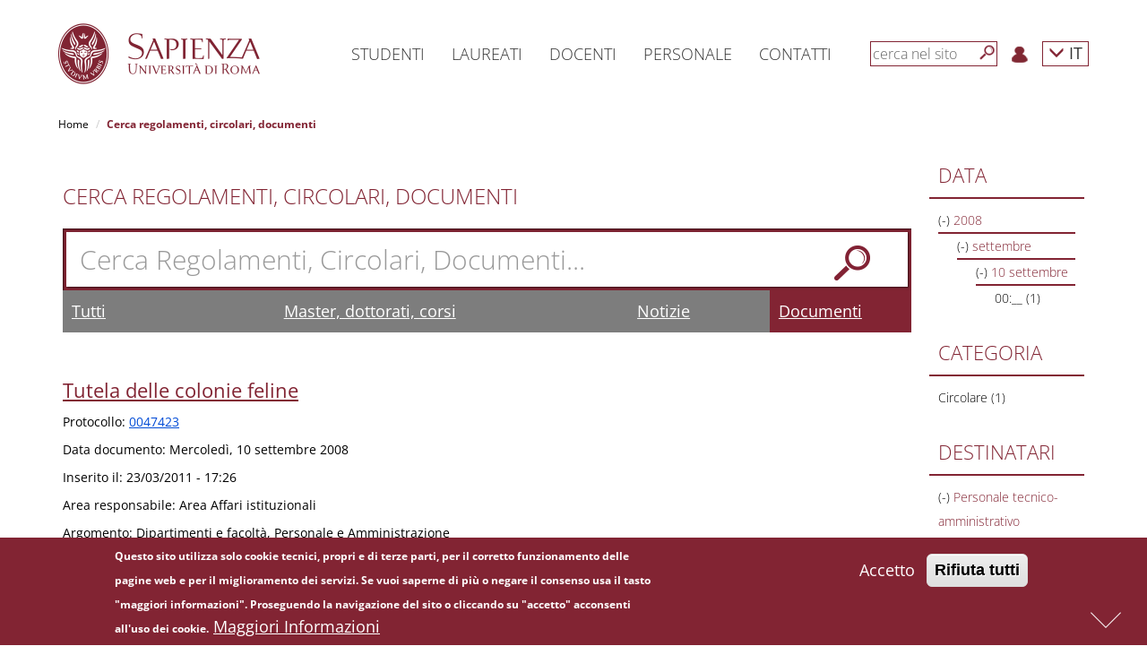

--- FILE ---
content_type: text/html; charset=utf-8
request_url: https://www.uniroma1.it/it/cerca/circolari?amp%3Bf%5B1%5D=field_data_documento%3A2009-09&f%5B0%5D=field_destinatari%3A1825&f%5B1%5D=field_destinatari%3A1823&f%5B2%5D=field_data_documento%3A2008&f%5B3%5D=field_data_documento%3A2008-09&f%5B4%5D=field_data_documento%3A2008-09-10
body_size: 11307
content:
<!DOCTYPE html>
<html lang="it" dir="ltr" prefix="content: http://purl.org/rss/1.0/modules/content/ dc: http://purl.org/dc/terms/ foaf: http://xmlns.com/foaf/0.1/ og: http://ogp.me/ns# rdfs: http://www.w3.org/2000/01/rdf-schema# sioc: http://rdfs.org/sioc/ns# sioct: http://rdfs.org/sioc/types# skos: http://www.w3.org/2004/02/skos/core# xsd: http://www.w3.org/2001/XMLSchema#">

	<head>
		<link rel="profile" href="http://www.w3.org/1999/xhtml/vocab" />
		<meta name="viewport" content="width=device-width, initial-scale=1.0">
		<meta http-equiv="X-UA-Compatible" content="IE=edge">
		<meta http-equiv="Content-Type" content="text/html; charset=utf-8" />
<meta name="Generator" content="Drupal 7 (http://drupal.org)" />
<link rel="shortcut icon" href="https://www.uniroma1.it/favicon.ico" type="image/vnd.microsoft.icon" />
		<title>Cerca regolamenti, circolari, documenti | Sapienza Università di Roma</title>
				<link type="text/css" rel="stylesheet" href="/sites/all/modules/uniroma1_infostud_login/css/spid-sp-access-button.min.css">
		<style>
@import url("https://www.uniroma1.it/modules/system/system.base.css?t8crc8");
</style>
<style>
@import url("https://www.uniroma1.it/sites/all/modules/jquery_update/replace/ui/themes/base/minified/jquery.ui.core.min.css?t8crc8");
@import url("https://www.uniroma1.it/sites/all/modules/jquery_update/replace/ui/themes/base/minified/jquery.ui.theme.min.css?t8crc8");
@import url("https://www.uniroma1.it/sites/all/modules/jquery_update/replace/ui/themes/base/minified/jquery.ui.accordion.min.css?t8crc8");
</style>
<style>
@import url("https://www.uniroma1.it/sites/all/modules/ldap/ldap_user/ldap_user.css?t8crc8");
@import url("https://www.uniroma1.it/sites/all/modules/calendar/css/calendar_multiday.css?t8crc8");
@import url("https://www.uniroma1.it/sites/all/modules/date/date_api/date.css?t8crc8");
@import url("https://www.uniroma1.it/sites/all/modules/date/date_popup/themes/datepicker.1.7.css?t8crc8");
@import url("https://www.uniroma1.it/modules/field/theme/field.css?t8crc8");
@import url("https://www.uniroma1.it/modules/node/node.css?t8crc8");
@import url("https://www.uniroma1.it/sites/all/modules/sapienza_experts/css/experts.css?t8crc8");
@import url("https://www.uniroma1.it/sites/all/modules/sapienza_phonebook/css/phonebook.css?t8crc8");
@import url("https://www.uniroma1.it/sites/all/modules/sapienza_pnnr_block/css/pnnr-block.css?t8crc8");
@import url("https://www.uniroma1.it/sites/all/modules/sapienza_yearbook/css/yearbook.css?t8crc8");
@import url("https://www.uniroma1.it/sites/all/modules/uniroma1_2025/css/dashboard.css?t8crc8");
@import url("https://www.uniroma1.it/sites/all/modules/uniroma1_infostud_idm/css/uniroma1_infostud_idm.css?t8crc8");
@import url("https://www.uniroma1.it/sites/all/modules/uniroma1_opensans/css/uniroma1_opensans.css?t8crc8");
@import url("https://www.uniroma1.it/sites/all/modules/uniroma1_opensans/css/font-awesome.min.css?t8crc8");
@import url("https://www.uniroma1.it/sites/all/modules/views/css/views.css?t8crc8");
</style>
<style>
@import url("https://www.uniroma1.it/sites/all/modules/colorbox/styles/default/colorbox_style.css?t8crc8");
@import url("https://www.uniroma1.it/sites/all/modules/ctools/css/ctools.css?t8crc8");
@import url("https://www.uniroma1.it/sites/all/modules/ldap/ldap_servers/ldap_servers.admin.css?t8crc8");
@import url("https://www.uniroma1.it/sites/all/modules/eu_cookie_compliance/css/eu_cookie_compliance.css?t8crc8");
@import url("https://www.uniroma1.it/sites/all/modules/addtoany/addtoany.css?t8crc8");
</style>
<link type="text/css" rel="stylesheet" href="//maxcdn.bootstrapcdn.com/font-awesome/4.6.3/css/font-awesome.min.css" media="all" />
<style>
@import url("https://www.uniroma1.it/sites/default/files/ctools/css/db4c08a83158c94fcfc8c3a943297031.css?t8crc8");
</style>
<link type="text/css" rel="stylesheet" href="/sites/all/themes/sapienza_bootstrap/bootstrap/css/bootstrap.css" media="all" />
<style>
@import url("https://www.uniroma1.it/sites/all/themes/bootstrap/css/3.3.5/overrides.min.css?t8crc8");
@import url("https://www.uniroma1.it/sites/all/themes/sapienza_bootstrap/css/banner.css?t8crc8");
@import url("https://www.uniroma1.it/sites/all/themes/sapienza_bootstrap/css/banner-big.css?t8crc8");
@import url("https://www.uniroma1.it/sites/all/themes/sapienza_bootstrap/css/breadcrumb.css?t8crc8");
@import url("https://www.uniroma1.it/sites/all/themes/sapienza_bootstrap/css/calendar.css?t8crc8");
@import url("https://www.uniroma1.it/sites/all/themes/sapienza_bootstrap/css/cerca-corso.css?t8crc8");
@import url("https://www.uniroma1.it/sites/all/themes/sapienza_bootstrap/css/menu.css?t8crc8");
@import url("https://www.uniroma1.it/sites/all/themes/sapienza_bootstrap/css/menu-footer.css?t8crc8");
@import url("https://www.uniroma1.it/sites/all/themes/sapienza_bootstrap/css/area-riservata_A.css?t8crc8");
@import url("https://www.uniroma1.it/sites/all/themes/sapienza_bootstrap/css/news.css?t8crc8");
@import url("https://www.uniroma1.it/sites/all/themes/sapienza_bootstrap/css/ricerca3.css?t8crc8");
@import url("https://www.uniroma1.it/sites/all/themes/sapienza_bootstrap/css/social.css?t8crc8");
@import url("https://www.uniroma1.it/sites/all/themes/sapienza_bootstrap/css/sotto-testata.css?t8crc8");
@import url("https://www.uniroma1.it/sites/all/themes/sapienza_bootstrap/css/target.css?t8crc8");
@import url("https://www.uniroma1.it/sites/all/themes/sapienza_bootstrap/css/testata.css?t8crc8");
@import url("https://www.uniroma1.it/sites/all/themes/sapienza_bootstrap/css/style.css?t8crc8");
@import url("https://www.uniroma1.it/sites/all/themes/sapienza_bootstrap/css/uniroma1_infostud_login.css?t8crc8");
@import url("https://www.uniroma1.it/sites/all/themes/sapienza_bootstrap/css/sapienza-research-highlights.css?t8crc8");
@import url("https://www.uniroma1.it/sites/all/themes/sapienza_bootstrap/css/sapienza-newsletter-scientifica.css?t8crc8");
</style>
		<!-- HTML5 element support for IE6-8 -->
		<!--[if lt IE 9]>
    <script src="https://cdn.jsdelivr.net/html5shiv/3.7.3/html5shiv-printshiv.min.js"></script>
  <![endif]-->
		<script src="https://www.uniroma1.it/sites/default/files/js/js_tr173tNWW2A1vvp5JmASPGVfECRtOfLyNyp-38oEYX0.js"></script>
<script src="https://www.uniroma1.it/sites/default/files/js/js_abhoolFF1wZ0f1S2A3yhl0SO_cBD0Q-9cyr3y1AMbdg.js"></script>
<script src="/sites/all/themes/sapienza_bootstrap/bootstrap/js/bootstrap.min.js"></script>
<script src="https://www.uniroma1.it/sites/default/files/js/js__LB7MEx17zs2MwO9QA_h_AuY2YN0SCaib7kNUb5hnvg.js"></script>
<script src="https://www.uniroma1.it/sites/default/files/js/js_XakH0c3GUpi8srj1FRptbRNyt2YIV5syZwN1xhXEHas.js"></script>
<script src="https://www.uniroma1.it/sites/default/files/js/js_f3Nfp_OSqooZcUvD7ceXPeRIjxSPr04ILU5aS05BCz4.js"></script>
<script>jQuery.extend(Drupal.settings, {"basePath":"\/","pathPrefix":"it\/","ajaxPageState":{"theme":"sapienza_bootstrap","theme_token":"N4ziSWYARHx0Vs5f0zarG2k6hIC3t8nFZ_PKx_BRB4E","js":{"0":1,"sites\/all\/modules\/eu_cookie_compliance\/js\/eu_cookie_compliance.min.js":1,"sites\/all\/themes\/bootstrap\/js\/bootstrap.js":1,"sites\/all\/modules\/jquery_update\/replace\/jquery\/1.10\/jquery.min.js":1,"misc\/jquery-extend-3.4.0.js":1,"misc\/jquery-html-prefilter-3.5.0-backport.js":1,"misc\/jquery.once.js":1,"misc\/drupal.js":1,"sites\/all\/modules\/jquery_dollar\/jquery_dollar.js":1,"sites\/all\/modules\/jquery_update\/replace\/ui\/ui\/minified\/jquery.ui.core.min.js":1,"sites\/all\/modules\/jquery_update\/replace\/ui\/ui\/minified\/jquery.ui.widget.min.js":1,"sites\/all\/modules\/jquery_update\/replace\/ui\/ui\/minified\/jquery.ui.accordion.min.js":1,"sites\/all\/modules\/jquery_update\/replace\/ui\/external\/jquery.cookie.js":1,"\/sites\/all\/themes\/sapienza_bootstrap\/bootstrap\/js\/bootstrap.min.js":1,"sites\/all\/modules\/jquery_ui_filter\/jquery_ui_filter.js":1,"sites\/all\/modules\/sapienza_experts\/js\/experts.js":1,"sites\/all\/modules\/sapienza_phonebook\/js\/phonebook.js":1,"sites\/all\/modules\/sapienza_pnnr_block\/js\/pnnr-block.js":1,"sites\/all\/modules\/sapienza_yearbook\/js\/yearbook.js":1,"sites\/all\/modules\/uniroma1_2025\/js\/dashboard.js":1,"public:\/\/languages\/it_NAPY1KXfceHZiKBM9cysEdqqoo6YEVy7U1nICCo2MHc.js":1,"sites\/all\/libraries\/colorbox\/jquery.colorbox-min.js":1,"sites\/all\/modules\/colorbox\/js\/colorbox.js":1,"sites\/all\/modules\/colorbox\/styles\/default\/colorbox_style.js":1,"sites\/all\/modules\/jquery_ui_filter\/accordion\/jquery_ui_filter_accordion.js":1,"sites\/all\/modules\/facetapi\/facetapi.js":1,"sites\/all\/themes\/sapienza_bootstrap\/js\/compatibility.js":1,"sites\/all\/themes\/sapienza_bootstrap\/js\/css3-mediaqueries.js":1,"sites\/all\/themes\/sapienza_bootstrap\/js\/home.js":1,"sites\/all\/themes\/sapienza_bootstrap\/js\/html5shiv.min.js":1,"sites\/all\/themes\/sapienza_bootstrap\/js\/jquery.matchHeight-min.js":1,"sites\/all\/themes\/sapienza_bootstrap\/js\/menu.js":1,"sites\/all\/themes\/sapienza_bootstrap\/js\/modernizr.js":1,"sites\/all\/themes\/sapienza_bootstrap\/js\/modernizr.min.js":1,"sites\/all\/themes\/sapienza_bootstrap\/js\/respond.js":1,"sites\/all\/themes\/sapienza_bootstrap\/js\/ricerca.js":1,"sites\/all\/themes\/sapienza_bootstrap\/js\/jquery.base64.js":1,"sites\/all\/themes\/sapienza_bootstrap\/js\/uniroma1_infostud_login.js":1,"sites\/all\/themes\/sapienza_bootstrap\/js\/uniroma1_infostud_login_spid_form.js":1},"css":{"modules\/system\/system.base.css":1,"misc\/ui\/jquery.ui.core.css":1,"misc\/ui\/jquery.ui.theme.css":1,"misc\/ui\/jquery.ui.accordion.css":1,"sites\/all\/modules\/ldap\/ldap_user\/ldap_user.css":1,"sites\/all\/modules\/calendar\/css\/calendar_multiday.css":1,"sites\/all\/modules\/date\/date_api\/date.css":1,"sites\/all\/modules\/date\/date_popup\/themes\/datepicker.1.7.css":1,"modules\/field\/theme\/field.css":1,"modules\/node\/node.css":1,"sites\/all\/modules\/sapienza_experts\/css\/experts.css":1,"sites\/all\/modules\/sapienza_phonebook\/css\/phonebook.css":1,"sites\/all\/modules\/sapienza_pnnr_block\/css\/pnnr-block.css":1,"sites\/all\/modules\/sapienza_yearbook\/css\/yearbook.css":1,"sites\/all\/modules\/uniroma1_2025\/css\/dashboard.css":1,"sites\/all\/modules\/uniroma1_infostud_idm\/css\/uniroma1_infostud_idm.css":1,"sites\/all\/modules\/uniroma1_opensans\/css\/uniroma1_opensans.css":1,"sites\/all\/modules\/uniroma1_opensans\/css\/font-awesome.min.css":1,"sites\/all\/modules\/views\/css\/views.css":1,"sites\/all\/modules\/colorbox\/styles\/default\/colorbox_style.css":1,"sites\/all\/modules\/ctools\/css\/ctools.css":1,"sites\/all\/modules\/ldap\/ldap_servers\/ldap_servers.admin.css":1,"sites\/all\/modules\/eu_cookie_compliance\/css\/eu_cookie_compliance.css":1,"sites\/all\/modules\/addtoany\/addtoany.css":1,"\/\/maxcdn.bootstrapcdn.com\/font-awesome\/4.6.3\/css\/font-awesome.min.css":1,"public:\/\/ctools\/css\/db4c08a83158c94fcfc8c3a943297031.css":1,"\/sites\/all\/themes\/sapienza_bootstrap\/bootstrap\/css\/bootstrap.css":1,"sites\/all\/themes\/bootstrap\/css\/3.3.5\/overrides.min.css":1,"sites\/all\/themes\/sapienza_bootstrap\/css\/banner.css":1,"sites\/all\/themes\/sapienza_bootstrap\/css\/banner-big.css":1,"sites\/all\/themes\/sapienza_bootstrap\/css\/breadcrumb.css":1,"sites\/all\/themes\/sapienza_bootstrap\/css\/calendar.css":1,"sites\/all\/themes\/sapienza_bootstrap\/css\/cerca-corso.css":1,"sites\/all\/themes\/sapienza_bootstrap\/css\/menu.css":1,"sites\/all\/themes\/sapienza_bootstrap\/css\/menu-footer.css":1,"sites\/all\/themes\/sapienza_bootstrap\/css\/area-riservata_A.css":1,"sites\/all\/themes\/sapienza_bootstrap\/css\/news.css":1,"sites\/all\/themes\/sapienza_bootstrap\/css\/ricerca3.css":1,"sites\/all\/themes\/sapienza_bootstrap\/css\/social.css":1,"sites\/all\/themes\/sapienza_bootstrap\/css\/sotto-testata.css":1,"sites\/all\/themes\/sapienza_bootstrap\/css\/target.css":1,"sites\/all\/themes\/sapienza_bootstrap\/css\/testata.css":1,"sites\/all\/themes\/sapienza_bootstrap\/css\/style.css":1,"sites\/all\/themes\/sapienza_bootstrap\/css\/uniroma1_infostud_login.css":1,"sites\/all\/themes\/sapienza_bootstrap\/css\/spid-sp-access-button.min.css":1,"sites\/all\/themes\/sapienza_bootstrap\/css\/sapienza-research-highlights.css":1,"sites\/all\/themes\/sapienza_bootstrap\/css\/sapienza-newsletter-scientifica.css":1}},"colorbox":{"opacity":"0.85","current":"{current} of {total}","previous":"\u00ab Prev","next":"Next \u00bb","close":"Close","maxWidth":"98%","maxHeight":"98%","fixed":true,"mobiledetect":true,"mobiledevicewidth":"480px"},"jQueryUiFilter":{"disabled":0,"accordionHeaderTag":"h3","accordionOptions":{"active":"false","animated":"slide","autoHeight":"false","clearStyle":"false","collapsible":"true","event":"click","scrollTo":0,"history":"false"}},"urlIsAjaxTrusted":{"\/it\/cerca\/circolari":true},"facetapi":{"facets":[{"limit":"5","id":"facetapi-facet-search-apiidx-documento-block-field-data-documento","searcher":"search_api@idx_documento","realmName":"block","facetName":"field_data_documento","queryType":"date","widget":"facetapi_links","showMoreText":"+","showFewerText":"-"},{"limit":20,"id":"facetapi-facet-search-apiidx-documento-block-field-destinatari","searcher":"search_api@idx_documento","realmName":"block","facetName":"field_destinatari","queryType":null,"widget":"facetapi_links","showMoreText":"Show more","showFewerText":"Show fewer"},{"limit":20,"id":"facetapi-facet-search-apiidx-documento-block-field-classificazione","searcher":"search_api@idx_documento","realmName":"block","facetName":"field_classificazione","queryType":null,"widget":"facetapi_links","showMoreText":"Show more","showFewerText":"Show fewer"},{"limit":"20","id":"facetapi-facet-search-apiidx-documento-block-field-tipo-documento","searcher":"search_api@idx_documento","realmName":"block","facetName":"field_tipo_documento","queryType":null,"widget":"facetapi_links","showMoreText":"+","showFewerText":"-"},{"limit":20,"id":"facetapi-facet-search-apiidx-documento-block-field-canale","searcher":"search_api@idx_documento","realmName":"block","facetName":"field_canale","queryType":null,"widget":"facetapi_links","showMoreText":"Show more","showFewerText":"Show fewer"}]},"eu_cookie_compliance":{"cookie_policy_version":"1.0.0","popup_enabled":1,"popup_agreed_enabled":0,"popup_hide_agreed":0,"popup_clicking_confirmation":false,"popup_scrolling_confirmation":false,"popup_html_info":"\u003Cdiv class=\u0022eu-cookie-compliance-banner eu-cookie-compliance-banner-info eu-cookie-compliance-banner--opt-in\u0022\u003E\n  \u003Cdiv class=\u0022popup-content info\u0022\u003E\n        \u003Cdiv id=\u0022popup-text\u0022\u003E\n      \u003Cp\u003EQuesto sito utilizza solo cookie tecnici, propri e di terze parti, per il corretto funzionamento delle pagine web e per il miglioramento dei servizi. Se vuoi saperne di pi\u00f9 o negare il consenso usa il tasto \u0022maggiori informazioni\u0022. Proseguendo la navigazione del sito o cliccando su \u0022accetto\u0022 acconsenti all\u0027uso dei cookie.\u003C\/p\u003E\n              \u003Cbutton type=\u0022button\u0022 class=\u0022find-more-button eu-cookie-compliance-more-button\u0022\u003EMaggiori Informazioni\u003C\/button\u003E\n          \u003C\/div\u003E\n    \n    \u003Cdiv id=\u0022popup-buttons\u0022 class=\u0022\u0022\u003E\n            \u003Cbutton type=\u0022button\u0022 class=\u0022agree-button eu-cookie-compliance-secondary-button\u0022\u003EAccetto\u003C\/button\u003E\n              \u003Cbutton type=\u0022button\u0022 class=\u0022decline-button eu-cookie-compliance-default-button\u0022 \u003ERifiuta tutti\u003C\/button\u003E\n          \u003C\/div\u003E\n  \u003C\/div\u003E\n\u003C\/div\u003E","use_mobile_message":false,"mobile_popup_html_info":"\u003Cdiv class=\u0022eu-cookie-compliance-banner eu-cookie-compliance-banner-info eu-cookie-compliance-banner--opt-in\u0022\u003E\n  \u003Cdiv class=\u0022popup-content info\u0022\u003E\n        \u003Cdiv id=\u0022popup-text\u0022\u003E\n                    \u003Cbutton type=\u0022button\u0022 class=\u0022find-more-button eu-cookie-compliance-more-button\u0022\u003EMaggiori Informazioni\u003C\/button\u003E\n          \u003C\/div\u003E\n    \n    \u003Cdiv id=\u0022popup-buttons\u0022 class=\u0022\u0022\u003E\n            \u003Cbutton type=\u0022button\u0022 class=\u0022agree-button eu-cookie-compliance-secondary-button\u0022\u003EAccetto\u003C\/button\u003E\n              \u003Cbutton type=\u0022button\u0022 class=\u0022decline-button eu-cookie-compliance-default-button\u0022 \u003ERifiuta tutti\u003C\/button\u003E\n          \u003C\/div\u003E\n  \u003C\/div\u003E\n\u003C\/div\u003E\n","mobile_breakpoint":"768","popup_html_agreed":"\u003Cdiv\u003E\n  \u003Cdiv class=\u0022popup-content agreed\u0022\u003E\n    \u003Cdiv id=\u0022popup-text\u0022\u003E\n      \u003Ch2\u003ECookies accettati\u003C\/h2\u003E\n    \u003C\/div\u003E\n    \u003Cdiv id=\u0022popup-buttons\u0022\u003E\n      \u003Cbutton type=\u0022button\u0022 class=\u0022hide-popup-button eu-cookie-compliance-hide-button\u0022\u003ENascondi\u003C\/button\u003E\n              \u003Cbutton type=\u0022button\u0022 class=\u0022find-more-button eu-cookie-compliance-more-button-thank-you\u0022 \u003EMaggiori informazioni\u003C\/button\u003E\n          \u003C\/div\u003E\n  \u003C\/div\u003E\n\u003C\/div\u003E","popup_use_bare_css":false,"popup_height":"auto","popup_width":"100%","popup_delay":1000,"popup_link":"http:\/\/www.uniroma1.it\/informativa_cookie","popup_link_new_window":1,"popup_position":null,"fixed_top_position":false,"popup_language":"it","store_consent":false,"better_support_for_screen_readers":0,"reload_page":0,"domain":"","domain_all_sites":0,"popup_eu_only_js":0,"cookie_lifetime":"100","cookie_session":false,"disagree_do_not_show_popup":0,"method":"opt_in","allowed_cookies":"","withdraw_markup":"\u003Cbutton type=\u0022button\u0022 class=\u0022eu-cookie-withdraw-tab\u0022\u003E\u003C\/button\u003E\n\u003Cdiv class=\u0022eu-cookie-withdraw-banner\u0022\u003E\n  \u003Cdiv class=\u0022popup-content info\u0022\u003E\n    \u003Cdiv id=\u0022popup-text\u0022\u003E\n          \u003C\/div\u003E\n    \u003Cdiv id=\u0022popup-buttons\u0022\u003E\n      \u003Cbutton type=\u0022button\u0022 class=\u0022eu-cookie-withdraw-button\u0022\u003E\u003C\/button\u003E\n    \u003C\/div\u003E\n  \u003C\/div\u003E\n\u003C\/div\u003E\n","withdraw_enabled":false,"withdraw_button_on_info_popup":0,"cookie_categories":[],"cookie_categories_details":[],"enable_save_preferences_button":1,"cookie_name":"","cookie_value_disagreed":"0","cookie_value_agreed_show_thank_you":"1","cookie_value_agreed":"2","containing_element":"body","automatic_cookies_removal":1,"close_button_action":"close_banner"},"bootstrap":{"anchorsFix":"0","anchorsSmoothScrolling":"0","formHasError":1,"popoverEnabled":1,"popoverOptions":{"animation":1,"html":0,"placement":"right","selector":"","trigger":"click","triggerAutoclose":1,"title":"","content":"","delay":0,"container":"body"},"tooltipEnabled":1,"tooltipOptions":{"animation":1,"html":0,"placement":"auto left","selector":"","trigger":"hover focus","delay":0,"container":"body"}}});</script>

		<script>
			$(document).ready(function(e) {
				$('form').find("input[type=text],input[type=textarea], input[type=password], textarea").each(function(ev) {
					if (!$(this).attr("placeholder")) {
						//$(this).attr("placeholder", "Type your answer here");
						var labelText = $.trim($('label[for=' + this.id + ']').text());
						if (!labelText) {
							labelText = '';
						}
						labelText += "...";
						$(this).attr("placeholder", labelText);
					}
				});
				$('#sdb1').click(function() {
					var pos = $(document).scrollTop() + $(window).height();
					$("html, body").animate({
						scrollTop: pos
					}, 600);
					return false;
				});
				$('#sdb2').click(function() {
					$("html, body").animate({
						scrollTop: 0
					}, 600);
					return false;
				});
				$(window).scroll(function() {
					if ($(window).scrollTop() + $(window).height() == $(document).height()) {
						$('#sdb1').hide();
						$('#sdb2').show();
					} else {
						$('#sdb1').show();
						$('#sdb2').hide();
					}
				});
				$('#anchor-news').click(function() {
					$('html, body').animate({
						scrollTop: $('#news').offset().top - $('#navbar-hat').outerHeight() - $('#navbar').outerHeight()
					}, 'slow');
					return false;
				});
				$('#anchor-social').click(function() {
					$('html, body').animate({
						scrollTop: $('#social').offset().top - $('#navbar-hat').outerHeight() - $('#navbar').outerHeight()
					}, 'slow');
					return false;
				});
				$('#anchor-calendar').click(function() {
					$('html, body').animate({
						scrollTop: $('#calendar').offset().top - $('#navbar-hat').outerHeight() - $('#navbar').outerHeight()
					}, 'slow');
					return false;
				});
				$(".fix-height").each(function(e) {
					if ($(this).attr('class').match(/\belements-(\d+)\b/)) {
						var val = $(this).attr('class').match(/\belements-(\d+)\b/)[1];
						var element = $(this);
						var offset = 0;
						for (var i = 1; i < val; i++) {
							element = element.next();
							var caption = element.find(".caption");
							offset += caption.outerHeight();
							offset += 20;
						}
						$(this).find(".bg-image-cover-center").height($(this).find(".bg-image-cover-center").height() + offset);
					}
				});
				$(".jquery-ui-filter-accordion-header").each(function() {
					var hash = $(this).find("a").attr('href');
					hash = hash.substring(1, hash.length);
					$(this).attr("id", hash);
				});
			});
		</script>
	</head>
	<body class="html not-front not-logged-in no-sidebars page-cerca page-cerca-circolari i18n-it">
	<div id="skip-link">
			<a href="#main" class="element-invisible element-focusable">Salta al contenuto principale</a>
		</div>

		<div id="sdb-wrapper">
			<a href="#" id="sdb1" rel="nofollow" aria-label='Next'><span></span></a>
			<a href="#" id="sdb2" rel="nofollow" aria-label='Previous'><span></span></a>
		</div>
				<div id="fullpage">

						<main id="main">
					<section id="menu">
		<div id='user-menu-cache-control' class=''></div><nav id='navbar-main' class='navbar navbar-default navbar-fixed-top' role='navigation'> <!-- navbar-fixed-top--><div class='container'><div class='navbar-header'><button type='button' class='navbar-toggle collapsed' data-toggle='collapse' data-target='#navbar' aria-expanded='false' aria-controls='navbar'><span class='sr-only'>Toggle navigation</span><span class='icon-bar'></span><span class='icon-bar'></span><span class='icon-bar'></span></button><a class='navbar-brand' href='https://www.uniroma1.it/it'><img class='logo-mobile' alt='logo-mobile' src='https://www.uniroma1.it/sites/default/files/images/logo/sapienza-big.png' title='Uniroma1'><img class='logo-desktop' alt='logo-desktop' src='https://www.uniroma1.it/sites/default/files/images/logo/sapienza-big.png' title='Uniroma1'></a></div><div id='navbar' class='navbar-collapse collapse'><ul class='nav navbar-nav menu-1'><li class='menu-link-sapienza dropdown vertical-center'> <a href='/it/pagina-strutturale/studenti' title="Studenti" class='dropdown-toggle disabled' data-toggle='dropdown' role='button' aria-haspopup='true' aria-expanded='false'>Studenti</a></li><li class='menu-link-sapienza dropdown vertical-center'> <a href='/it/pagina-strutturale/laureati' title="Laureati" class='dropdown-toggle disabled' data-toggle='dropdown' role='button' aria-haspopup='true' aria-expanded='false'>Laureati</a></li><li class='menu-link-sapienza dropdown vertical-center'> <a href='https://www.uniroma1.it/it/pagina-strutturale/docenti' title="Docenti" class='dropdown-toggle disabled' data-toggle='dropdown' role='button' aria-haspopup='true' aria-expanded='false'>Docenti</a></li><li class='menu-link-sapienza dropdown vertical-center'> <a href='/it/pagina-strutturale/personale' title="Personale" class='dropdown-toggle disabled' data-toggle='dropdown' role='button' aria-haspopup='true' aria-expanded='false'>Personale</a></li><li class='menu-link-sapienza dropdown vertical-center'> <a href='/it/pagina-strutturale/contatti' title="Contatti" class='dropdown-toggle disabled' data-toggle='dropdown' role='button' aria-haspopup='true' aria-expanded='false'>Contatti</a></li></ul><ul class='nav navbar-nav navbar-right menu-2'><li class='vertical-center search-border'><form class='navbar-form navbar-left' role='search'><input type='text' id='search-term' class='form-control' placeholder='cerca nel sito'><button type='submit' aria-label='Cerca' id='search-button' class='btn-search btn btn-default'></button><div class='clear'></div></form></li><li class='menu-login vertical-center'><a href='/it/user'><img src='https://www.uniroma1.it/sites/default/files/images/login.png' alt='Login' title='Login'></a></li><li class='dropdown menu-lang vertical-center'><a href='/it/cerca/circolari' class='dropdown-toggle' data-toggle='dropdown' role='button' aria-haspopup='true' aria-expanded='false'>
    <span class='glyphicon glyphicon-menu-down'></span> IT</a><ul class='dropdown-menu'><li><a href='/en/cerca/circolari'>EN</a></li></ul></li></ul></div><!--/.nav-collapse --><div id='breadcrumb'> <ol class='breadcrumb'> <li><a href='https://www.uniroma1.it/it' title="Home">Home</a></li> <li class='active'>Cerca regolamenti, circolari, documenti</li></ol> </div></div></nav>
        <script type='text/javascript'>
        $(document).ready(function() {
				$('#search-button').click(function( e ) {
					submit_ricerca_generica(e);
				});
				$('#search-term').on('keypress', function(e) {
					if (e.keyCode === 13) {
						submit_ricerca_generica(e);
					}
				});
				function submit_ricerca_generica(e){
					e.preventDefault();
					var param = '';
					if($('#search-term').val()){
                     param+='?search_api_views_fulltext='+$('#search-term').val();
                    }

					var url = '/it/cerca'+param;
					window.location.href = url;
				}
			});
        </script>
        		<div class="container">
					</div>
	</section>
	<section id="tabs">
		<div class="container">
			<div class="row">
				<div class="col-md-12">
								  									  				  				  				</div>
			</div>
		</div>
	</section>
	<section id="content">
		<div class="container">
			<div class="row">

									<div class="col-sm-10">
			    <div class="region region-content">
    <section id="block-system-main" class="block block-system clearfix">

      
  <div class="view view-cerca-circolari view-id-cerca_circolari view-display-id-page view-cerca view-cerca-submit view-dom-id-41e7196d46eff5565c8b73e43f23d2c4">
        
      <div class="view-filters">
      <form action="/it/cerca/circolari" method="get" id="views-exposed-form-cerca-circolari-page" accept-charset="UTF-8"><div><div class="views-exposed-form">
  <div class="views-exposed-widgets clearfix">
          <div id="edit-search-api-views-fulltext-wrapper" class="views-exposed-widget views-widget-filter-search_api_views_fulltext">
                  <label for="edit-search-api-views-fulltext">
            Cerca Regolamenti, Circolari, Documenti          </label>
                        <div class="views-widget">
          <div class="form-item form-item-search-api-views-fulltext form-type-textfield form-group"><input class="form-control form-text" type="text" id="edit-search-api-views-fulltext" name="search_api_views_fulltext" value="" size="30" maxlength="128" /></div>        </div>
              </div>
                    <div class="views-exposed-widget views-submit-button">
      <button type="submit" id="edit-submit-cerca-circolari" name="" value="&amp;nbsp;" class="btn btn-default form-submit">&nbsp;</button>
    </div>
      </div>
</div>
</div></form>    </div>
  
  
      <div class="view-content">
      
          <div class='row'>
      	  <div id='search-form-tabs-wrapper' class='col-md-12'>
      		<div class='col-md-3 search-form-tab-wrapper '><a href='/it/cerca?search_api_views_fulltext=' id='search-tab-cerca' title="Tutti">Tutti</a></div>
      		<!-- <div class='col-md-3 search-form-tab-wrapper '><a href='/it/cerca/corsi-di-studio?search_api_views_fulltext=' id='search-tab-corsi' title="Corsi di studio">Corsi di studio</a></div> -->
      		<div class='col-md-5 search-form-tab-wrapper '><a href='/it/cerca/offerta-formativa?search_api_views_fulltext=' id='search-tab-masters' title="Master, dottorati, corsi">Master, dottorati, corsi</a></div>
      		<div class='col-md-2 search-form-tab-wrapper '><a href='/it/tutte-le-notizie?search_api_views_fulltext=' id='search-tab-news' title="Notizie">Notizie</a></div>
      		<div class='col-md-2 search-form-tab-wrapper search-active-tab'><a href='/it/cerca/circolari?search_api_views_fulltext=' id='search-tab-documento' title="Documenti">Documenti</a></div>
      	  </div>
      	  </div>  <div class="views-row views-row-1 views-row-odd views-row-first views-row-last">
      
  <div class="views-field views-field-title">        <h3 class="field-content"><a href="https://www.uniroma1.it/it/documento/tutela-delle-colonie-feline">Tutela delle colonie feline </a></h3>  </div>  
  <div class="views-field views-field-field-protocollo">    <span class="views-label views-label-field-protocollo">Protocollo: </span>    <span class="field-content"><a href="https://www.uniroma1.it/it/documento/tutela-delle-colonie-feline">0047423</a></span>  </div>  
  <div class="views-field views-field-field-data-documento">    <span class="views-label views-label-field-data-documento">Data documento: </span>    <span class="field-content"><span class="date-display-single" property="dc:date" datatype="xsd:dateTime" content="2008-09-10T00:00:00+02:00">Mercoledì, 10 settembre 2008</span></span>  </div>  
  <div class="views-field views-field-created">    <span class="views-label views-label-created">Inserito il: </span>    <span class="field-content">23/03/2011 - 17:26</span>  </div>  
  <div class="views-field views-field-field-area-responsabile">    <span class="views-label views-label-field-area-responsabile">Area responsabile: </span>    <span class="field-content">Area Affari istituzionali</span>  </div>  
  <div class="views-field views-field-field-tipo-documento">    <span class="views-label views-label-field-tipo-documento">Argomento: </span>    <span class="field-content">Dipartimenti e facoltà, Personale e Amministrazione</span>  </div>  
  <div class="views-field views-field-field-classificazione">    <span class="views-label views-label-field-classificazione">Categoria: </span>    <span class="field-content">Circolare</span>  </div>  
  <div class="views-field views-field-field-destinatari">    <span class="views-label views-label-field-destinatari">Destinatari: </span>    <span class="field-content">Docente, Organi e strutture, Personale tecnico-amministrativo, Soggetti esterni, Studente</span>  </div>  
  <div class="views-field views-field-search-api-excerpt">        <span class="field-content"></span>  </div>  </div>
    </div>
  
  
  
  
  
  
</div>
</section>
  </div>

			</div>
							<div class="col-sm-2">
					  <div class="region region-sidebar-right">
    <section id="block-facetapi-wzazihbgiknjcsrtplmnmm31wai2cn1i" class="block block-facetapi clearfix">

        <h2 class="block-title">Data</h2>
    
  <ul class="facetapi-facetapi-links facetapi-facet-field-data-documento" id="facetapi-facet-search-apiidx-documento-block-field-data-documento"><li class="expanded"><a href="/it/cerca/circolari?amp%3Bf%5B1%5D=field_data_documento%3A2009-09&amp;f%5B0%5D=field_destinatari%3A1825&amp;f%5B1%5D=field_destinatari%3A1823" rel="nofollow" class="facetapi-active" id="facetapi-link">(-) <span class="element-invisible"> Remove 2008 filter </span></a>2008<ul><li class="expanded"><a href="/it/cerca/circolari?amp%3Bf%5B1%5D=field_data_documento%3A2009-09&amp;f%5B0%5D=field_destinatari%3A1825&amp;f%5B1%5D=field_destinatari%3A1823&amp;f%5B2%5D=field_data_documento%3A2008" rel="nofollow" class="facetapi-active" id="facetapi-link--2">(-) <span class="element-invisible"> Remove settembre filter </span></a>settembre<ul><li class="expanded"><a href="/it/cerca/circolari?amp%3Bf%5B1%5D=field_data_documento%3A2009-09&amp;f%5B0%5D=field_destinatari%3A1825&amp;f%5B1%5D=field_destinatari%3A1823&amp;f%5B2%5D=field_data_documento%3A2008&amp;f%5B3%5D=field_data_documento%3A2008-09" rel="nofollow" class="facetapi-active" id="facetapi-link--3">(-) <span class="element-invisible"> Remove 10 settembre filter </span></a>10 settembre<ul><li class="leaf"><a href="/it/cerca/circolari?amp%3Bf%5B1%5D=field_data_documento%3A2009-09&amp;f%5B0%5D=field_destinatari%3A1825&amp;f%5B1%5D=field_destinatari%3A1823&amp;f%5B2%5D=field_data_documento%3A2008&amp;f%5B3%5D=field_data_documento%3A2008-09&amp;f%5B4%5D=field_data_documento%3A2008-09-10&amp;f%5B5%5D=field_data_documento%3A2008-09-10-00" rel="nofollow" class="facetapi-inactive" id="facetapi-link--4">00:__ (1)<span class="element-invisible"> Apply 00:__ filter </span></a></li>
</ul></li>
</ul></li>
</ul></li>
</ul>
</section>
<section id="block-facetapi-smadjwr6ncjxupiqtfsr2kucm7ookokv" class="block block-facetapi clearfix">

        <h2 class="block-title">Categoria</h2>
    
  <ul class="facetapi-facetapi-links facetapi-facet-field-classificazione" id="facetapi-facet-search-apiidx-documento-block-field-classificazione"><li class="leaf"><a href="/it/cerca/circolari?amp%3Bf%5B1%5D=field_data_documento%3A2009-09&amp;f%5B0%5D=field_destinatari%3A1825&amp;f%5B1%5D=field_destinatari%3A1823&amp;f%5B2%5D=field_data_documento%3A2008&amp;f%5B3%5D=field_data_documento%3A2008-09&amp;f%5B4%5D=field_data_documento%3A2008-09-10&amp;f%5B5%5D=field_classificazione%3A1829" rel="nofollow" class="facetapi-inactive" id="facetapi-link--10">Circolare (1)<span class="element-invisible"> Apply Circolare filter </span></a></li>
</ul>
</section>
<section id="block-facetapi-0iud98beqt3plo73xks08argry3yxkg0" class="block block-facetapi clearfix">

        <h2 class="block-title">Destinatari</h2>
    
  <ul class="facetapi-facetapi-links facetapi-facet-field-destinatari" id="facetapi-facet-search-apiidx-documento-block-field-destinatari"><li class="leaf"><a href="/it/cerca/circolari?amp%3Bf%5B1%5D=field_data_documento%3A2009-09&amp;f%5B0%5D=field_destinatari%3A1825&amp;f%5B1%5D=field_data_documento%3A2008&amp;f%5B2%5D=field_data_documento%3A2008-09&amp;f%5B3%5D=field_data_documento%3A2008-09-10" rel="nofollow" class="facetapi-active" id="facetapi-link--5">(-) <span class="element-invisible"> Remove Personale tecnico-amministrativo filter </span></a>Personale tecnico-amministrativo</li>
<li class="leaf"><a href="/it/cerca/circolari?amp%3Bf%5B1%5D=field_data_documento%3A2009-09&amp;f%5B0%5D=field_destinatari%3A1823&amp;f%5B1%5D=field_data_documento%3A2008&amp;f%5B2%5D=field_data_documento%3A2008-09&amp;f%5B3%5D=field_data_documento%3A2008-09-10" rel="nofollow" class="facetapi-active" id="facetapi-link--6">(-) <span class="element-invisible"> Remove Soggetti esterni filter </span></a>Soggetti esterni</li>
<li class="leaf"><a href="/it/cerca/circolari?amp%3Bf%5B1%5D=field_data_documento%3A2009-09&amp;f%5B0%5D=field_destinatari%3A1825&amp;f%5B1%5D=field_destinatari%3A1823&amp;f%5B2%5D=field_data_documento%3A2008&amp;f%5B3%5D=field_data_documento%3A2008-09&amp;f%5B4%5D=field_data_documento%3A2008-09-10&amp;f%5B5%5D=field_destinatari%3A1822" rel="nofollow" class="facetapi-inactive" id="facetapi-link--7">Docente (1)<span class="element-invisible"> Apply Docente filter </span></a></li>
<li class="leaf"><a href="/it/cerca/circolari?amp%3Bf%5B1%5D=field_data_documento%3A2009-09&amp;f%5B0%5D=field_destinatari%3A1825&amp;f%5B1%5D=field_destinatari%3A1823&amp;f%5B2%5D=field_data_documento%3A2008&amp;f%5B3%5D=field_data_documento%3A2008-09&amp;f%5B4%5D=field_data_documento%3A2008-09-10&amp;f%5B5%5D=field_destinatari%3A1824" rel="nofollow" class="facetapi-inactive" id="facetapi-link--8">Organi e strutture (1)<span class="element-invisible"> Apply Organi e strutture filter </span></a></li>
<li class="leaf"><a href="/it/cerca/circolari?amp%3Bf%5B1%5D=field_data_documento%3A2009-09&amp;f%5B0%5D=field_destinatari%3A1825&amp;f%5B1%5D=field_destinatari%3A1823&amp;f%5B2%5D=field_data_documento%3A2008&amp;f%5B3%5D=field_data_documento%3A2008-09&amp;f%5B4%5D=field_data_documento%3A2008-09-10&amp;f%5B5%5D=field_destinatari%3A1821" rel="nofollow" class="facetapi-inactive" id="facetapi-link--9">Studente (1)<span class="element-invisible"> Apply Studente filter </span></a></li>
</ul>
</section>
  </div>
				</div>
			 			</div>
		</div>
    </section>
            <section id="menu-footer">
       <div class="container">
			<div class="row">
			    <div class="region region-menu-footer">
    <section id="block-block-10" class="block block-block clearfix">

      
  <script type="text/javascript">
  var _paq = window._paq = window._paq||[];
  /* tracker methods like "setCustomDimension" should be called before "trackPageView" */
  _paq.push(['trackPageView']);
  _paq.push(['enableLinkTracking']);
  (function() {
    var u="https://ingestion.webanalytics.italia.it/";
    _paq.push(['setTrackerUrl', u+'matomo.php']);
    _paq.push(['setSiteId', 'bYjpNmB3G6']);
    var d=document, g=d.createElement('script'), s=d.getElementsByTagName('script')[0];
    g.type='text/javascript'; g.async=true; g.src=u+'matomo.js'; s.parentNode.insertBefore(g,s);
  })();
</script>
<!-- End Matomo Code -->
</section>
  </div>
			</div>
		</div>
        <div class="container">
			<div class="row">
				<div class='box-menu-footer box-menu-footer-1 col-xs-12 col-sm-6 col-md-3'><div class='same-height corsi'><h1><a href='/it/pagina-strutturale/didattica' title="Didattica">Didattica</a></h1><ul><li><a href='https://corsidilaurea.uniroma1.it/' title="Lauree e lauree magistrali">Lauree e lauree magistrali</a></li><li><a href='/it/pagina/scuola-superiore-di-studi-avanzati' title="Scuola superiore di studi avanzati">Scuola superiore di studi avanzati</a></li><li><a href='/it/content/isee-il-diritto-allo-studio-universitario-scadenze-e-multe-caso-di-ritardo' title="Corsi singoli">Corsi singoli</a></li><li><a href='/it/pagina/dottorati-di-ricerca' title="Corsi di dottorato">Corsi di dottorato</a></li><li><a href='/it/pagina/corsi-di-specializzazione' title="Corsi di specializzazione">Corsi di specializzazione</a></li><li><a href='https://sia.web.uniroma1.it/' title="Scuola di ingegneria aerospaziale">Scuola di ingegneria aerospaziale</a></li><li><a href='/it/pagina/master' title="Master">Master</a></li><li><a href='/it/pagina/corsi-di-alta-formazione' title="Corsi di alta formazione">Corsi di alta formazione</a></li><li><a href='/it/pagina/corsi-di-formazione' title="Corsi di formazione">Corsi di formazione</a></li><li><a href='/it/pagina/elenco-summer-winter-school' title="Summer and winter school">Summer and winter school</a></li><li><a href='/it/pagina/formazione-continua' title="Altre opportunità formative">Altre opportunità formative</a></li></ul></div></div><div class='box-menu-footer box-menu-footer-1 col-xs-12 col-sm-6 col-md-3'><div class='same-height internazionale'><h1><a href='/it/international' title="Internazionale">Internazionale</a></h1><ul><li><a href='/it/pagina/andare-allestero' title="Andare all'estero">Andare all'estero</a></li><li><a href='/it/pagina/finanziamenti-di-ateneo' title="Finanziamenti di Ateneo">Finanziamenti di Ateneo</a></li><li><a href='/it/pagina/scegliere-sapienza' title="Scegliere Sapienza">Scegliere Sapienza</a></li><li><a href='/it/pagina/accordi-internazionali' title="Accordi internazionali">Accordi internazionali</a></li><li><a href='/it/pagina/incontri-internazionali-alla-sapienza' title="Incontri internazionali">Incontri internazionali</a></li></ul></div></div><div class='box-menu-footer box-menu-footer-1 col-xs-12 col-sm-6 col-md-3'><div class='same-height ricerca'><h1><a href='/it/pagina-strutturale/ricerca-scientifica' title="Ricerca scientifica">Ricerca scientifica</a></h1><ul><li><a href='/it/pagina/governance-ricerca' title="Governance Ricerca">Governance Ricerca</a></li><li><a href='/it/pagina/opportunita-e-finanziamenti-la-ricerca' title="Opportunità e finanziamenti">Opportunità e finanziamenti</a></li><li><a href='/it/node/434261' title="Grant office">Grant office</a></li><li><a href='/it/pagina/valutazione-servizi-della-ricerca' title="Valutazione della ricerca">Valutazione della ricerca</a></li><li><a href='/it/pagina/cooperazione-scientifica-e-reti' title="Cooperazione scientifica e Reti">Cooperazione scientifica e Reti</a></li><li><a href='/it/pagina/area-servizi-la-ricerca' title="Informazioni e supporto">Informazioni e supporto</a></li></ul></div></div><div class='box-menu-footer box-menu-footer-1 col-xs-12 col-sm-6 col-md-3'><div class='same-height ateneo'><h1><a href='/it/pagina-strutturale/ateneo' title="Ateneo">Ateneo</a></h1><ul><li><a href='/it/pagina/chi-siamo' title="Chi siamo">Chi siamo</a></li><li><a href='/it/pagina/strutture' title="Strutture">Strutture</a></li><li><a href='/it/pagina/governo' title="Governo">Governo</a></li><li><a href='/it/pagina/amministrazione' title="Amministrazione">Amministrazione</a></li><li><a href='https://gareappalti.web.uniroma1.it/' title="Bandi di gara">Bandi di gara</a></li><li><a href='https://web.uniroma1.it/trasparenza/albo-pretorio' title="Concorsi">Concorsi</a></li><li><a href='https://web.uniroma1.it/trasparenza' title="Amministrazione Trasparente">Amministrazione Trasparente</a></li><li><a href='/it/pagina/bilanci' title="Bilanci">Bilanci</a></li><li><a href='/it/pagina/fondazione-sapienza' title="Fondazione">Fondazione</a></li><li><a href='/it/pagina/atti-di-notifica' title="Atti di notifica">Atti di notifica</a></li><li><a href='https://titulus.uniroma1.it/albo/ ' title="Albo on-line">Albo on-line</a></li></ul></div></div>			</div>
			<div class="row">
				<div class='sub-footer col-xs-12'><a href='/it/pagina-strutturale/contatti'>Contatti</a> | <a href='/it/pagina/settore-urp-rapporti-con-il-pubblico'>URP</a> | <a href='/it/pagina/stampa-e-comunicazione'>Media</a> | <a href='/it/pagina/accessibilita'>Accessibilità</a> | <a href='https://form.agid.gov.it/view/8d56b490-74e4-11ef-8651-49a974135ee0'>Dichiarazione di accessibilità</a> | <a href='/it/sitemap'>Mappa del sito</a> | </div>			</div>
		</div>
    </section>

    <section id="credits">
        <div class="container">
			            <div class="row">
                  <div class="region region-credits">
    <section id="block-block-4" class="block block-block clearfix">

      
  <p>© Sapienza Università di Roma - Piazzale Aldo Moro 5, 00185 Roma - (+39) 06 49911 - CF 80209930587 PI 02133771002</p>

</section>
  </div>
            </div>
			        </div>
    </section>
			</main>
			<script>window.eu_cookie_compliance_cookie_name = "";</script>
<script src="https://www.uniroma1.it/sites/default/files/js/js_9Rus79ChiI2hXGY4ky82J2TDHJZsnYE02SAHZrAw2QQ.js"></script>
<script src="https://www.uniroma1.it/sites/default/files/js/js_L50O_PWoAuMOxVjnzZCkNSSmI0kFwhZsO1_KS8WnGKw.js"></script>
		</div>
		<script src="/sites/all/modules/uniroma1_infostud_login/js/spid-sp-access-button.min.js"></script>
		<script>
			$(document).ready(function() {
				var rootList = $("#spid-idp-list-small-root-get");
				var idpList = rootList.children(".spid-idp-button-link");
				var lnkList = rootList.children(".spid-idp-support-link");
				while (idpList.length) {
					rootList.append(idpList.splice(Math.floor(Math.random() * idpList.length), 1)[0]);
				}
				rootList.append(lnkList);
			});
		</script>
		</body>

		</html>


--- FILE ---
content_type: text/css
request_url: https://www.uniroma1.it/sites/all/themes/sapienza_bootstrap/css/style.css?t8crc8
body_size: 28130
content:
/**
 * Place your custom styles here.
 */
* {
    padding: 0;
    margin: 0;
}

ul,
ol {
    margin: 0 0 1em 0;
    padding: 0 0 0 1.5em;
}

body {
    color: #333333;
    font-size: 18px;
    min-height: 100%;
    background: #fff !important;
    font-family: 'Open Sans', sans-serif !important;
    line-height: 1.5em;
}

a {
    text-decoration: none;
    color: hsl(232, 50%, 25%);
    color: #000;
}

a:hover,
a:focus {
    text-decoration: underline;
}

.region-content a {
    color: #23527c;
    color: #004BD6;
    /*font-weight:bold;
    color: hsl(232, 50%, 25%);*/
    text-decoration: underline;
}

.view-newsletter-page-row a {
    text-decoration: none;
}

.view-newsletter-page-row a:hover,
.view-newsletter-page-row a:focus {
    text-decoration: underline;
}

img,
a img {
    border: none;
}

.clear {
    clear: both;
}

.square {
    width: 100%;
    /*height: 0;*/
}

/*EX-MEDIA ONLY*/

.square img {
    margin: 0 auto !important;
    padding: 13% 0;
}

/*
.square h3 {
    text-align: center;
    color: #fff;
    text-transform: uppercase;
    font-size: 17px;
    line-height: 16px;
    margin: 0;
}

.square h3 a, .square h3 a:hover {
    color: #fff !important;
}
*/
.bg-rossosapienza {
    background: #822433 !important;
    color: #fff !important;
}

.col-xs-1,
.col-sm-1,
.col-md-1,
.col-lg-1,
.col-xs-2,
.col-sm-2,
.col-md-2,
.col-lg-2,
.col-xs-3,
.col-sm-3,
.col-md-3,
.col-lg-3,
.col-xs-4,
.col-sm-4,
.col-md-4,
.col-lg-4,
.col-xs-5,
.col-sm-5,
.col-md-5,
.col-lg-5,
.col-xs-6,
.col-sm-6,
.col-md-6,
.col-lg-6,
.col-xs-7,
.col-sm-7,
.col-md-7,
.col-lg-7,
.col-xs-8,
.col-sm-8,
.col-md-8,
.col-lg-8,
.col-xs-9,
.col-sm-9,
.col-md-9,
.col-lg-9,
.col-xs-10,
.col-sm-10,
.col-md-10,
.col-lg-10,
.col-xs-11,
.col-sm-11,
.col-md-11,
.col-lg-11,
.col-xs-12,
.col-sm-12,
.col-md-12,
.col-lg-12 {
    padding-left: 10px;
    padding-right: 10px;
}

/*
RV
*/

.perchesapienza>div {
    background-color: #666 !important;
}

.perchesapienza,
.perchesapienza>div {
    height: 210px !important;
    min-height: 210px !important;
}

#testata h2 a,
.box-viverearoma h1 a,
#banner-big h1 a,
.banner-big h1 a {
    text-shadow: 2px 2px 2px rgba(0, 0, 0, 1);
}

.ricerca {
    background: #3E6041 !important;
}

/* SS
*/

.boxdestro {
    background: #f3f1ee !important;
    /* padding: 2em; */
    /*Eliseo - 2017-03-07 aggiunto campo "contatti"*/
    padding: 0em;
}

.boxdestro .field {
    padding: 1em;
}

.boxdestronocolore {
    background: #fff !important;
    padding: 2em;
}

.titolotemplate {
    color: #822433;
    font-weight: bold;

}


.titolofferta {
    color: #822433;
    font-weight: bold;
    margin-bottom: 23px;
    border-bottom: 1px solid #999999;
    padding-bottom: 15px;

}



.titolonero {
    color: #000000;
    font-weight: bold;
}

.testosommario {
    color: #000000;
    font-weight: bold;
    margin-bottom: 23px;
    border-bottom: 1px solid #999999;
    padding-bottom: 15px;
}

/*
.region-sidebar-second {
    margin-top: 23px;
    border-top: 1px solid #999999;
    padding-top: 15px;
}
*/

.region-sidebar-second {
    margin-bottom: 23px;
    border-bottom: 1px solid #999999;
    padding-bottom: 15px;
    max-width: 1180px;
    align: center;
}

.ateneo {
    background: #5D5949 !important;
}

#admin-menu,
#admin-menu .dropdown {
    z-index: 999999999 !important;
}

#content {
    padding-top: 20px;
    margin-bottom: 20px;
}

.thumbnail {
    border: 0 !important;
    border-radius: 0 !important;
}

.chosen-single {
    min-width: 100px !important;
}

.isotope-grid-sizer {
    width: 22%;
}

.isotope-gutter-sizer {
    width: 4%;
}

.isotope-element {
    width: 22%;
    /*height: 50px; */
    list-style: none;
    padding: 10px;
    margin-right: 1%;
    margin-top: 1%;
    margin-bottom: 1%;
    background: #822433;
}

.isotope-element a {
    color: #fff;
}

.isotope-element.my-data-value {
    width: 48%;
}

ul.isotope-options {
    list-style: none;
    list-style-type: none;
    margin: 0;
    overflow: hidden;
}

ul.isotope-options li {
    float: left;
}

ul.isotope-options li a {
    display: block;
    color: #822433;
    text-align: center;
    padding: 10px;
}

.box-node {
    margin-bottom: 10px;
}

.box-node>div {
    color: #fff;
    padding: 20px;
}

.box-node>div a,
.box-node>div a:hover {
    color: #fff;
}

.box-node h1 {
    font-size: 18px;
    line-height: 16px;
    margin: 0 0 5px;
    text-transform: uppercase;
    font-weight: 300;
}

.box-node ul {
    font-size: 12px;
    line-height: 16px;
    list-style-position: inside;
    list-style-type: none;
}

select.form-select {
    min-width: 50px;
}

.external-link:after {
    content: "\f08e";
    font-family: FontAwesome;
    display: inline-block;
    margin-left: 0.3em;
    width: 1.3em;
}

.image-preview img {
    background: #ccc;
}

.box-menu-footer ul,
.box-menu-footer ol,
.navbar ul,
.navbar ol,
#testata-canale-menu ul,
#testata-canale-menu ol {
    padding: 0;
    margin: 0;
}

.field-group-bootstrap_grid_row {
    margin-bottom: 1em;
}

.node div.row {
    /*margin-left:0;
	margin-right:0;*/
}

.field-name-field-sommario {
    font-weight: lighter;
    color: #666;
    font-size: 0.9em;
}

.jquery-ui-filter-header {
    background: none;
    border-radius: 0px;
}

.jquery-ui-filter-accordion-header {
    background: #f3f1ee !important;
}

.jquery-ui-filter-accordion-header a {
    color: #333;
    font-weight: bold;
    font-size: 18px;
    min-height: 100%;

    font-family: 'Open Sans', sans-serif !important;
}

.jquery-ui-filter-accordion-container p {
    color: #333;
    font-size: 16px;
    min-height: 100%;
    background: #fff !important;
    font-family: 'Open Sans', sans-serif !important;
}

.field-name-field-prove-di-esame-scritto,
.field-name-field-prove-di-esame-orale,
.field-name-field-commissione,
.field-name-field-obiettivi-formativi,
.field-name-field-bacheca,
.field-name-field-body {
    padding-top: 1em;
}

section#content>div.container>div.row {
    margin: 0 -10px;
}

/*Eliseo - 2017-03-07 aggiunto campo "contatti"*/

div.adr-inner-box div.adr-space {
    margin-top: 5px;
}

.boxdestro div.field-items {
    /*padding-left: 10px;*/
}

.boxdestro div.field-label {
    color: #822433;
}

div.adr-inner-box .adr-label {
    font-weight: bold;
    border-bottom: 0;
}

/* 2017-03-08 - EM - Aggiunto field notizie in offerta formativa*/
.field-name-field-notizie {
    margin-top: 1em;
    background-color: #f3f1ee;
}

.field-name-field-notizie p {
    padding-left: 1em;

}

.nav-tabs>li>a {
    border-radius: 0px;
}

.addtoany_list.a2a_kit_size_32 a>span,
.a2a_default_style .a2a_count,
.a2a_default_style .a2a_svg,
.a2a_floating_style .a2a_svg,
.a2a_vertical_style .a2a_count,
.a2a_menu .a2a_svg {
    border-radius: 0px !important;
}

#site-map a {
    background: none !important;
}

li.addtoany {
    padding: 0px;
}


.sapienza-view-pager .pagination>li>a,
.sapienza-view-pager .pagination>li>span {
    -webkit-border-radius: 0;
    -moz-border-radius: 0;
    -ms-border-radius: 0;
    -o-border-radius: 0;
    border-radius: 0;
}

.sapienza-view-pager .pagination>li>a,
.sapienza-view-pager .pagination>li>span {
    color: #822433;
}

.sapienza-view-pager .pagination>.active>a,
.sapienza-view-pager .pagination>.active>span,
.sapienza-view-pager .pagination>.active>a:hover,
.sapienza-view-pager .pagination>.active>span:hover,
.sapienza-view-pager .pagination>.active>a:focus,
.sapienza-view-pager .pagination>.active>span:focus {
    z-index: 3;
    color: #fff;
    cursor: default;
    background-color: #822433;
    border-color: #822433;
}

.group-credits-notizie-wrapper {
    padding-top: 1.4em;
}

.view-cerca-notizie .box-news,
.view-terza-missione-notizie .box-news {
    border: solid 1px #eaeaea !important;
}

.view-cerca .views-submit-button {
    margin-left: -90px;
}

.view-newsletter .pager li>a,
.view-newsletter .pager li>span {
    border-radius: 0px;
}

.view-newsletter .pager li.pager-previous {
    margin-right: 15px;

}

.view-newsletter .pager li.pager-next {
    margin-left: 15px;
}

.thumbnail a>img {
    width: 100%;
}

.view-workflow-redazionale {
    font-size: 0.8em;

}

.view-workflow-redazionale .form-control {
    border-radius: 0;
    padding: 0;
}

.clear-both {
    clear: both;
}

.box-news img,
.manualcrop-preview img {
    background-color: #822433;
}

#modalContent {
    position: fixed !important;
    top: 1em !important;
    z-index: 10000000 !important;
}

.manualcrop-image {
    background-color: #822433;
}

#sdb-wrapper {
    position: fixed;
    bottom: 0;
    right: 4em;
    z-index: 999999999;
}


#sdb-wrapper a {
    background-color: #822433;
    padding: 1.3em;
    position: absolute;
    bottom: -30px;
    left: 50%;
    z-index: 2;
    display: inline-block;
    -webkit-transform: translate(0, -50%);
    transform: translate(0, -50%);
    color: #fff;
    font: normal 400 20px/1 'Josefin Sans', sans-serif;
    letter-spacing: .1em;
    transition: opacity .3s;
}

#sdb-wrapper a#sdb1 span {
    position: absolute;
    top: 0;
    left: 50%;
    width: 24px;
    height: 24px;
    margin-left: -12px;
    border-left: 1px solid #fff;
    border-bottom: 1px solid #fff;
    -webkit-transform: rotate(-45deg);
    transform: rotate(-45deg);
    -webkit-animation: sdb1 2s infinite;
    animation: sdb1 2s infinite;
    box-sizing: border-box;
}

@-webkit-keyframes sdb1 {
    0% {
        -webkit-transform: rotate(-45deg) translate(0, 0);
    }

    20% {
        -webkit-transform: rotate(-45deg) translate(-10px, 10px);
    }

    40% {
        -webkit-transform: rotate(-45deg) translate(0, 0);
    }
}

@keyframes sdb1 {
    0% {
        transform: rotate(-45deg) translate(0, 0);
    }

    20% {
        transform: rotate(-45deg) translate(-10px, 10px);
    }

    40% {
        transform: rotate(-45deg) translate(0, 0);
    }
}

#sdb-wrapper a#sdb2 span {
    position: absolute;
    top: 0;
    left: 50%;
    width: 24px;
    height: 24px;
    margin-left: -12px;
    border-right: 1px solid #fff;
    border-top: 1px solid #fff;
    -webkit-transform: rotate(-45deg);
    transform: rotate(-45deg);
    -webkit-animation: sdb1 2s infinite;
    animation: sdb1 2s infinite;
    box-sizing: border-box;
}

@-webkit-keyframes sdb2 {
    0% {
        -webkit-transform: rotate(-45deg) translate(0, 0);
    }

    20% {
        -webkit-transform: rotate(-45deg) translate(-10px, 10px);
    }

    40% {
        -webkit-transform: rotate(-45deg) translate(0, 0);
    }
}

@keyframes sdb2 {
    0% {
        transform: rotate(-45deg) translate(0, 0);
    }

    20% {
        transform: rotate(-45deg) translate(-10px, 10px);
    }

    40% {
        transform: rotate(-45deg) translate(0, 0);
    }
}

.page-content-mosaic {
    position: relative;
    clear: both;
    padding: 1em 0;
}

.intranet-block {
    /*margin:10px;*/
    background: #822433;
    color: #fff;
    position: relative;
    width: 100%;
    /*height:260px;*/
    text-align: center;
    padding-top: 1em;
    padding-bottom: 1em;
    height: 100%;
}

.intranet-block-wrapper {
    margin-bottom: 1em;
}

.intranet-block a,
.intranet-block a h3 {
    color: #fff;
    margin: 0;
}

#anchor-news,
#anchor-social,
#anchor-calendar {
    color: #822433 !important;
    font-size: 1em;
}

.anchors-hp {
    min-height: 146px;
    background-color: #999999;
    background-image: url("../images/perche.png");
    background-repeat: no-repeat;
    background-position: center right;
    background-size: auto 100%;
    padding-top: 1.4em;
    padding-bottom: 1em;
}

.search-switch-link {
    position: relative;
    margin-bottom: 2em;
    margin-top: -1em;
    clear: both;
}

.search-switch-link a {
    font-size: 1em;
    color: #000;
}

#target div.box-target h3 {
    font-size: 17px;
}

div.region-target-testata>div.block {
    position: unset;
}

.view-newsletter-page-row {
    margin-bottom: 40px;
}

@media only screen and (max-width : 767px) {
    .square {
        margin-bottom: 20px;
        padding-top: 20px;
    }

    .square img {
        display: none;
    }

    #banner .box-target {
        margin: 0px !important;
    }

    .same-height {
        /*height: auto !important;*/
    }

    /*   Inizio 24/10/16   */
    .square h3 {
        margin-top: -5px;
        padding-bottom: 15px;
    }

    body {
        padding-top: 80px;
    }

    /*   Fine 24/10/16   */
    .vertical-center {
        position: relative;
        top: 50%;
        transform: translateY(-50%);
    }
}

@media only screen and (min-width : 768px) and (max-width : 1199px) {

    /*   Inizio 24/10/16   */
    body {
        padding-top: 140px;
    }

    /*   Fine 24/10/16   */
}

@media only screen and (min-width : 768px) {
    .square {
        padding-bottom: 20px;
    }

    .vertical-center {
        position: relative;
        top: 50%;
        transform: translateY(-50%);
    }
}

@media only screen and (min-width : 992px) {

    /*   Inizio 24/10/16   */
    body {
        padding-top: 120px;
    }

    /*   Fine 24/10/16   */
}

.contextual-links-region {
    display: block;
    clear: both;
}

#txt-cerca-corso {
    font-weight: 300;
    font-size: 30px;
    width: 100%;
    height: 100%;
    padding: 10px 0px;
    color: #666666;
    border: none;
    /*box-shadow: 1px 1px 2px 0px rgba(0,0,0,0.6);*/
}

#search-form-text {
    border: solid 4px #822433;
}

.table-responsive {
    font-size: 0.8em !important;
}

.bg-image-cover-center {
    background-position: center;
    background-repeat: no-repeat;
    background-size: cover;
    background-color: #822433;
    height: 100%;
}

#banner-big .banner-big {
    height: 300px !important;
}

.region-target-testata {
    /*margin-bottom:20px;*/
}

.region-target-testata #block-block-1 {
    /*padding-top: 25px;*/
}

#social h1 ul {
    margin: 0;
    padding: 0;
    list-style: none;
}

#social h1 ul li {
    float: left;
}

.btn-info,
.btn-warning {
    border-radius: 0px;
    border: 0px;
}

.btn-info,
.btn-info:hover,
.btn-info:focus,
.btn-info.focus,
.btn-primary {
    background-color: #822433;

}

#phoenix-msg {
    position: relative;
    float: left;
    clear: both;
    padding: 10px;
    font-size: 13px;
    /*margin-bottom:10px;*/
    width: 100%;
}

.sapienza-caption>div.box-news>div.caption {
    background-color: #822433;
    color: #fff;
}

.sapienza-caption>div.box-news>div.caption a {
    color: #fff !important;
}

.ui-accordion-content-active {
    height: 100% !important;
}

#edit-search-api-views-fulltext-wrapper {
    width: 100%;
}

.views-exposed-widgets,
.form-item-search-api-views-fulltext {
    margin-bottom: 0px !important;
}

.views-exposed-form .views-exposed-widget {
    padding: .5em 0 0 0;
}

#search-form-tabs-wrapper {
    margin-bottom: 2em;
    padding: 0px 15px !important;
}

.search-form-tab-wrapper {
    background: #7d7d7d;
    padding: 10px;
    border: solid 0px #822433;
}

.search-form-tab-wrapper a {
    color: #fff;
}

#search-form-button-wrapper {
    background: #822433;
}

.search-active-tab {
    background: #822433;
    color: #fff;
}

.search-active-tab a {
    color: #fff;
}

.addtoany_list svg {
    width: 1em !important;
    height: 1em !important;
}

.form-text {
    border-radius: 0px;
}

a[href^="mailto"]::after {
    content: "\f003";
    /* this is your text. You can also use UTF-8 character codes as I do here */
    font-family: FontAwesome;
    padding-left: 5px;
}

.field-name-field-indirizzo .field-item {
    padding-bottom: 20px;
}

.adr-inner-box span.fn {
    font-weight: bold;
}

.ui-accordion .ui-accordion-content {
    font-size: 14px;
}

#sliding-popup .popup-content #popup-text {
    font-weight: normal !important;
}

#phoenix-maintenance-msg {
    position: relative;
    float: left;
    clear: both;
    padding: 10px;
    font-size: 13px;
    margin-bottom: 10px;
    width: 100%;
    background: #822433;
    color: #fff;
}

.ui-accordion {
    margin-bottom: 20px;
}

h3.ui-accordion-header {
    font-size: 14px;
    font-weight: bold;
    border-radius: 0px !important;
    background: #eee !important;
}

.fix-padding-top {
    padding-top: 20px;
}

.glyphicon a {
    font-family: 'Open Sans', sans-serif !important;
}

.field-name-field-navigazione-interna .field-item {
    margin-bottom: 10px;
}

.user-menu-item {
    display: none;
}

.ui-widget-overlay {
    background: #aaa url(images/ui-bg_flat_0_aaaaaa_40x100.png) 50% 50% repeat;
}

.ui-dialog.ui-front.linkit-wrapper {
    z-index: 9999999;
}

a.button-spid {
    color: #fff !important;
}

.spid-idp-button .spid-idp-button-menu li>a img {
    height: 40px;
}

.view-brevetti-charts svg {
    width: 100% !important;
    height: 100% !important;
}

#block-views-brevetti-charts-block-1>h2.block-title {
    display: none !important;
}

.rspp-row {
    margin-top: 50px;
    display: flex;
    flex-direction: row;
}

.rspp-row-header {
    display: flex;
    flex-direction: column;
    background: #f1f1f1;
    width: 220px;
    margin-right: 50px;
    text-align: right;
    font-size: 20px;
    font-weight: bold;
    color: #555;
    padding: 30px 15px;
}

.rspp-content-item {
    margin-bottom: 30px;
    padding-bottom: 30px;
    border-bottom: 1px solid #f1f1f1;
}

#block-views-rspp-block-1 h2.block-title {
    display: none;
}




.view-display-id-nuovo_master .master-box  {
    background: #ebebeb;
    text-align: center;
    padding: 30px;
    border: 1px solid #fff;
    word-break: break-word;
    position: relative;
    min-height: 350px;
    margin: 15px 0;
}

.view-display-id-nuovo_master .master-box:hover, .view-display-id-blk_grid .master-box:hover {
    cursor: pointer;
    background: #ddd;
}

.view-display-id-nuovo_master .master-box .views-field-field-struttura {
    font-size: 12px;
}

.view-display-id-nuovo_master .master-box .views-field-title {
    margin: 30px 0 5px 0;
    font-weight: bold;
    font-size: 16px;
}

.view-display-id-nuovo_master .master-box .views-field-title a,
.view-display-id-blk_grid .master-box .views-field-title a {
    color: #333;
}

.view-display-id-nuovo_master .master-box .views-field-field-facolt- {
    position: absolute;
    bottom: 40px;
    width: 100%;
    left: 0;
    font-size: 12px;
}

.view-display-id-nuovo_master .master-box .master-level {
    margin: 0px;
    font-size: 12px;
    background: #822433;
    padding: 5px 0;
    color: #fff;
    position: absolute;
    bottom: 80px;
    width: 200px;
}

.view-display-id-nuovo_master .master-box .master-level-M1 {
    background: #2172B5;
}

.view-display-id-nuovo_master .master-box .views-field-field-identificativo,
.view-display-id-blk_grid .master-box .views-field-field-offerta-data-e-ora {
    font-size: 12px;
    color: #111;
    font-style: italic;
    margin-bottom: 15px;
}

.collapse {
    display: none;
}




.view-display-id-scuole_specializzazione .master-box {
    background: #ebebeb;
    text-align: center;
    padding: 30px;
    border: 1px solid #fff;
    word-break: break-word;
    position: relative;
    min-height: 370px;
    margin: 15px 0;
}

.view-display-id-scuole_specializzazione .master-box:hover {
    cursor: pointer;
    background: #ddd;
}

.view-display-id-scuole_specializzazione .master-box .views-field-field-struttura {
    font-size: 12px;
}

.view-display-id-scuole_specializzazione .master-box .views-field-title {
    margin: 30px 0 5px 0;
    font-weight: bold;
    font-size: 16px;
}

.view-display-id-scuole_specializzazione .master-box .views-field-title a {
    color: #333;
}

.view-display-id-scuole_specializzazione .master-box .views-field-field-facolt- {
    position: absolute;
    bottom: 20px;
    width: 100%;
    left: 0;
    font-size: 12px;
}

.view-display-id-scuole_specializzazione .master-box .views-field-field-dipartimento {
    position: absolute;
    bottom: 40px;
    width: 100%;
    left: 0;
    font-size: 12px;
}

.view-display-id-scuole_specializzazione .master-box .views-field-field-tipo-di-corso {
    margin: 0px;
    font-size: 12px;
    background: #822433;
    padding: 5px 0;
    color: #fff;
    position: absolute;
    bottom: 80px;
    width: 200px;
}

.view-display-id-scuole_specializzazione .master-box .master-level {
    margin: 0px;
    font-size: 12px;
    background: #822433;
    padding: 5px 0;
    color: #fff;
    position: absolute;
    bottom: 80px;
    width: 200px;
}

.view-display-id-scuole_specializzazione .master-box .master-level-M1 {
    background: #2172B5;
}

.view-display-id-scuole_specializzazione .master-box .views-field-field-identificativo {
    font-size: 12px;
    color: #111;
    font-style: italic;
    margin-bottom: 15px;
}

.target-img-fill {
    background: transparent !important;

}

.target-img-fill img {
    margin: 0 auto !important;
    padding: 0 !important;
    width: 100% !important;

}

.view .date-nav-wrapper .date-prev {
    float: none;
    right: auto;
    left: 0px !important;
}

.calendar-calendar .month-view .full td.single-day div.monthview,
.calendar-calendar .week-view .full td.single-day div.weekview,
.calendar-calendar .day-view .full td.single-day div.dayview {
    background: transparent;
}

.modal.in .modal-dialog {
    position: fixed;
    bottom: 0px;
    left: 0px !important;
    margin: 0px;
}

.modal-header button {}

.tabella-sezione-icona {
    padding: 10px;
}

.tabella-sezione-icona img {
    width: 75px;
    height: 75px;
}

.tabella-sezione-icona-wrapper a {
    color: #fff;
}

.tabella-sezione-icona-wrapper a:hover {
    color: #fff;
}

.tabella-sezione-icona-wrapper:hover {
    text-decoration: underline;

}

.terza-missione-height {
    height: 170px !important;
}

.no-img {
    padding-top: 20px;
}

.no-img img {
    display: none;
}

.warning-contrast {
    color: #fff;
    background-color: #8B720E;
}

.warning-contrast a {
    color: #fff !important;
}

.a2a_s__default,
.a2a_label,
.gmnoprint button,
.gmnoprint a {
    overflow: auto !important;
}

.chosen-container-single .chosen-single span {
    overflow: auto;
}

.a2a_button_facebook,
.a2a_button_twitter,
.a2a_button_linkedin {
    overflow: auto !important;
}

.align-right {
    text-align: right;
}

.phoenix-app-link {
    height: 30px;
}

.tasto-target-h3 {
    font-family: inherit;
    font-weight: 500;
    text-align: center;
    color: #fff;
    text-transform: uppercase;
    font-size: 17px;
    line-height: 16px;
    margin: 0;
}

.tasto-target-h3 a,
.tasto-target-h3 a:hover {
    color: #fff !important;
}

div.galleria-lightbox-box {
    z-index: 999999999;
}

div.galleria-lightbox-overlay {
    z-index: 99999999;
}

.view-id-tracciamento_sorveglianza .views-submit-button,
.view-id-tracciamento_sorveglianza .views-reset-button {
    margin: 0px 10px;
}

.shs-parent,
.shs-term-selected {
    display: inline;
}

.views-field-field-aula .shs-parent {
    font-weight: bold;
}

.view-tracciamento-sorveglianza .views-exposed-widgets #edit-field-aula-tid-wrapper {
    padding-right: 10px;
}


.view-display-id-comp_trasversali .master-box {
    background: #ebebeb;
    text-align: center;
    padding: 30px;
    border: 1px solid #fff;
    word-break: break-word;
    position: relative;
    min-height: 350px;
    margin: 15px 0;
}

.view-display-id-comp_trasversali .master-box:hover {
    cursor: pointer;
    background: #ddd;
}

.viview-display-id-comp_trasversali .master-box .views-field-field-struttura {
    font-size: 12px;
}

.view-display-id-comp_trasversali .master-box .views-field-title {
    margin: 30px 0 5px 0;
    font-weight: bold;
    font-size: 16px;
}

.view-display-id-comp_trasversali .master-box .views-field-title a {
    color: #333;
}

.view-display-id-comp_trasversali .master-box .views-field-field-facolt- {
    position: absolute;
    bottom: 40px;
    width: 100%;
    left: 0;
    font-size: 12px;
}

.view-display-id-comp_trasversali .master-box .master-level {
    margin: 0px;
    font-size: 12px;
    background: #822433;
    padding: 5px 0;
    color: #fff;
    position: absolute;
    bottom: 80px;
    width: 200px;
}

.view-display-id-comp_trasversali .master-box .master-level-M1 {
    background: #2172B5;
}

.view-display-id-comp_trasversali .master-box .views-field-field-identificativo {
    font-size: 12px;
    color: #111;
    font-style: italic;
    margin-bottom: 15px;
}

.comp-trasversali-modalita-erogazione {
    margin: 0px;
    font-size: 12px;
    background: #822433;
    padding: 5px 0;
    color: #fff;
    bottom: 100px;
    width: 200px;
    position: absolute;
}

.comp-trasversali-tipologia-offerta {
    margin: 0px;
    font-size: 12px;
    background: #2172B5;
    padding: 5px 0;
    color: #fff;
    bottom: 145px;
    width: 200px;
    position: absolute;
}

.comp-trasversali-tipologia-offerta.competenze-trasversali {
    background: #C54C00;
}

.comp-trasversali-tipologia-offerta.orientamento-al-lavoro {
    background: #3E6041;
}

.comp-trasversali-tipologia-offerta.employability {
    background: #006778;
}

.comp-trasversali-modalita-erogazione.in-presenza {
    background: #947100;
}

.comp-trasversali-modalita-erogazione.on-line {
    background: #5D5949;
}

.view-workflow-redazionale-competenze-trasversali {
    font-size: 0.8em;
}

#views-exposed-form-elenco-approfondimento-in-materia-di-appalti-pubblici-page .views-exposed-form .views-exposed-widget {
    padding: .5em 3px 0 0 !important;
  }


  #views-exposed-form-elenco-approfondimento-in-materia-di-appalti-pubblici-page  .views-exposed-widget.views-submit-button {
    clear: both;
    margin-bottom: 8px;
  }

.view-id-elenco_approfondimento_in_materia_di_appalti_pubblici table {
    font-size: 0.8em !important;
}

.view-display-id-blk_grid .master-box {
    background: #ebebeb;
    text-align: center;
    padding: 10px;
    border: 1px solid #fff;
    word-break: break-word;
    position: relative;
    min-height: 210px;
    margin: 10px 0;
}


.view-display-id-blk_grid .master-box .views-field-field-tipologia-offerta {
    position: absolute;
    bottom: 4px;
    width: 100%;
    left: 0;
    font-size: 12px;
}


.view-display-id-blk_grid .master-box .views-field-title {
    margin: 10px 0 5px 0;
    font-weight: bold;
    font-size: 16px;
}

.view-argomenti-arof li.list-group-item:hover {
    background-color: #eee;
  }

.view-argomenti-arof .view-filters {
    margin-bottom: 1rem;
}

#block-sapienza-pnnr-block-pnnr-block {
    padding-bottom:20px;
}

/*
Attivare il bordo quando si naviga con tastiera al menu target
*/
#navbar a.dropdown-toggle:focus, #navbar input#search-term:focus {
    outline: 5px auto -webkit-focus-ring-color !important;
    outline-offset: -2px !important;
}
